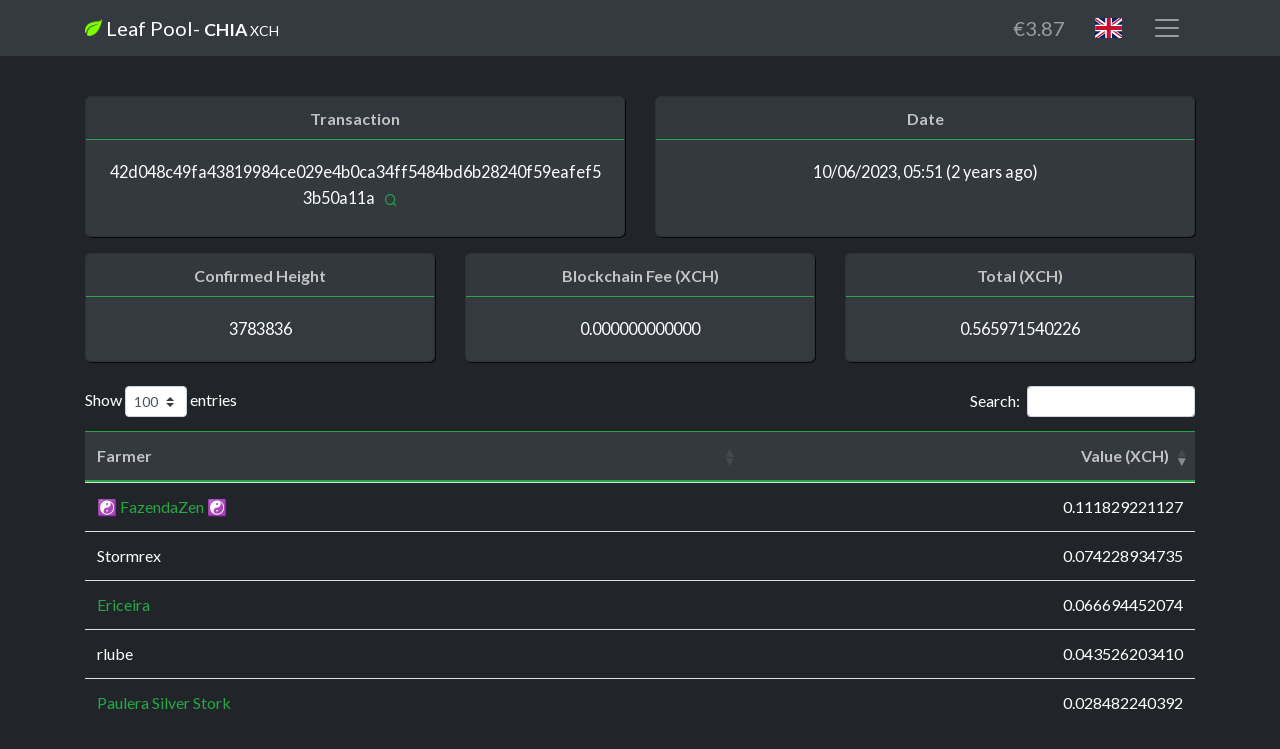

--- FILE ---
content_type: text/html; charset=utf-8
request_url: https://leafpool.io/en-gb/pagamentos/42d048c49fa43819984ce029e4b0ca34ff5484bd6b28240f59eafef53b50a11a
body_size: 4578
content:
<!DOCTYPE html><html lang="en-gb"><head><meta charset="utf-8"><meta name="viewport" content="width=device-width, initial-scale=1, shrink-to-fit=no"><meta name="description" content="Chia Farming Mining Pool - Pool de mineração Chia"><meta name="author" content="Tranquilo - Technology Solutions"><title>Leaf Pool - Chia (XCH) Farming/Mining Pool</title><link rel="apple-touch-icon" sizes="180x180" href="/apple-touch-icon.png"><link rel="icon" type="image/png" sizes="32x32" href="/favicon-32x32.png"><link rel="icon" type="image/png" sizes="16x16" href="/favicon-16x16.png"><link rel="icon" type="image/png" sizes="192x192" href="/android-chrome-192x192.png"><link rel="icon" type="image/png" sizes="512x512" href="/android-chrome-512x512.png"><link rel="icon" type="image/x-icon" href="/favicon.ico"><link rel="manifest" href="/site.webmanifest"><link href="https://cdn.jsdelivr.net/npm/remixicon@4.0.1/fonts/remixicon.css" rel="stylesheet" type="text/css"><link href="https://fonts.googleapis.com/css?family=Lato:300,400,700,300italic,400italic,700italic" rel="stylesheet" type="text/css"><link href="https://cdnjs.cloudflare.com/ajax/libs/animate.css/3.7.0/animate.min.css" rel="stylesheet" type="text/css"><link rel="stylesheet" type="text/css" href="/flag-icon-css/css/flag-icons.min.css"><link href="https://cdn.datatables.net/1.12.1/css/dataTables.bootstrap4.min.css" rel="stylesheet" type="text/css"><link href="/stylesheets/styles.css" rel="stylesheet"><script src="https://use.fontawesome.com/releases/v5.15.3/js/all.js" crossorigin="anonymous"></script><script src="https://code.jquery.com/jquery-3.5.1.min.js"></script><script src="https://cdn.jsdelivr.net/npm/bootstrap@4.6.0/dist/js/bootstrap.bundle.min.js" crossorigin="anonymous"></script><script src="/luxon/luxon.min.js"></script><script src="https://cdn.datatables.net/1.12.1/js/jquery.dataTables.min.js"></script><script src="https://cdn.datatables.net/1.12.1/js/dataTables.bootstrap4.min.js"></script><script>var locale = "en-gb";
luxon.Settings.defaultLocale = locale;
const baseLangUrl = '/javascripts/datatables-';
const localeUrl = baseLangUrl + locale + ".json"
const language = {
    url: locale === 'en-us' ? null : localeUrl,
};
$(document).ready(function() {
    $('.table').DataTable({
        language,
        order: [[ 1, "desc" ]],
        pageLength: 100,
    });
});
</script><script src="/javascripts/scripts.js"></script></head></html><nav class="navbar navbar-dark bg-dark static-top"><div class="container"><a class="navbar-brand" href="/en-gb"><img src="/images/fazendaIcon.png" alt="Leaf Pool" width="17"> Leaf Pool<div class="d-none d-sm-inline">- <span style="font-size: 1.1rem;"><b>CHIA</b> <small>XCH</small></span></div></a><div class="d-flex"><button class="navbar-toggler mr-1" id="current-currency-symbol" type="button" data-toggle="collapse" data-target="#navbar-currency" title="Euro" aria-controls="navbar-currency" aria-expanded="false" aria-label="Currency">€3.87</button><button class="navbar-toggler mr-1" type="button" data-toggle="collapse" data-target="#navbar-language" title="English (UK)" aria-controls="navbar-language" aria-expanded="false" aria-label="Language"><span class="flag-icon flag-icon-2x flag-icon-gb"></span></button><button class="navbar-toggler" type="button" data-toggle="collapse" data-target="#navbarSupportedContent" aria-controls="navbarSupportedContent" aria-expanded="false" aria-label="Menu"><span class="navbar-toggler-icon"></span></button></div><div class="collapse navbar-collapse" id="navbarSupportedContent"><ul class="navbar-nav me-auto mb-2 mb-lg-0"><li class="nav-item"><a class="nav-link" href="/en-gb/start-farming"><i class="ri-leaf-fill" style="vertical-align: bottom;"></i> Start Farming</a></li><li class="nav-item"><a class="nav-link" href="/en-gb/features"><i class="ri-star-line" style="vertical-align: bottom;"></i> Features</a></li><li class="nav-item"><a class="nav-link" href="/en-gb/blocks"><i class="ri-leaf-line" style="vertical-align: bottom;"></i> Farmed Blocks</a></li><li class="nav-item"><a class="nav-link" href="/en-gb/pagamentos"><i class="ri-exchange-funds-fill" style="vertical-align: bottom;"></i> Last Payments</a></li><li class="nav-item"><a class="nav-link" href="/en-gb/pool-round-rankings"><i class="ri-medal-line" style="vertical-align: bottom;"></i> Rankings</a></li><li class="nav-item"><a class="nav-link" href="/en-gb/calculadora"><i class="ri-calculator-line" style="vertical-align: bottom;"></i> Earnings Calculator</a></li><li class="nav-item"><a class="nav-link" href="/en-gb/faq"><i class="ri-question-fill" style="vertical-align: bottom;"></i> FAQ</a></li><li class="nav-item"><a class="nav-link" href="/en-gb/dashboard"><i class="ri-dashboard-fill" style="vertical-align: bottom;"></i> My Farm - Dashboard</a></li></ul></div><div class="collapse navbar-collapse" id="navbar-language"><ul class="navbar-nav me-auto mb-2 mb-lg-0"><li class="nav-item"><a class="nav-link" href="/en-us/pagamentos/42d048c49fa43819984ce029e4b0ca34ff5484bd6b28240f59eafef53b50a11a"><span class="flag-icon flag-icon-2x flag-icon-us"></span> English (US)</a></li><li class="nav-item"><a class="nav-link" href="/pt/pagamentos/42d048c49fa43819984ce029e4b0ca34ff5484bd6b28240f59eafef53b50a11a"><span class="flag-icon flag-icon-2x flag-icon-pt"></span> Português</a></li><li class="nav-item"><a class="nav-link" href="/es/pagamentos/42d048c49fa43819984ce029e4b0ca34ff5484bd6b28240f59eafef53b50a11a"><span class="flag-icon flag-icon-2x flag-icon-es"></span> Español</a></li><li class="nav-item"><a class="nav-link" href="/hr/pagamentos/42d048c49fa43819984ce029e4b0ca34ff5484bd6b28240f59eafef53b50a11a"><span class="flag-icon flag-icon-2x flag-icon-hr"></span> Hrvatski</a></li><li class="nav-item"><a class="nav-link" href="/de/pagamentos/42d048c49fa43819984ce029e4b0ca34ff5484bd6b28240f59eafef53b50a11a"><span class="flag-icon flag-icon-2x flag-icon-de"></span> Deutsch</a></li><a class="nav-link" href="https://github.com/FazendaPool/leafpool-trx" target="_blank">Contribute</a></ul></div><div class="collapse navbar-collapse" id="navbar-currency"><ul class="navbar-nav me-auto mb-2 mb-lg-0"><li class="nav-item"><a class="nav-link currency-change-btn" href="/en-gb/pagamentos/42d048c49fa43819984ce029e4b0ca34ff5484bd6b28240f59eafef53b50a11a" data-code="ARS" data-name="Argentine Peso" data-symbol="AR$">Argentine Peso (ARS)</a></li><li class="nav-item"><a class="nav-link currency-change-btn" href="/en-gb/pagamentos/42d048c49fa43819984ce029e4b0ca34ff5484bd6b28240f59eafef53b50a11a" data-code="AUD" data-name="Australian Dollar" data-symbol="AU$">Australian Dollar (AUD)</a></li><li class="nav-item"><a class="nav-link currency-change-btn" href="/en-gb/pagamentos/42d048c49fa43819984ce029e4b0ca34ff5484bd6b28240f59eafef53b50a11a" data-code="BRL" data-name="Brazilian Real" data-symbol="R$">Brazilian Real (BRL)</a></li><li class="nav-item"><a class="nav-link currency-change-btn" href="/en-gb/pagamentos/42d048c49fa43819984ce029e4b0ca34ff5484bd6b28240f59eafef53b50a11a" data-code="GBP" data-name="British Pound" data-symbol="£">British Pound (GBP)</a></li><li class="nav-item"><a class="nav-link currency-change-btn" href="/en-gb/pagamentos/42d048c49fa43819984ce029e4b0ca34ff5484bd6b28240f59eafef53b50a11a" data-code="CAD" data-name="Canadian Dollar" data-symbol="CA$">Canadian Dollar (CAD)</a></li><li class="nav-item"><a class="nav-link currency-change-btn" href="/en-gb/pagamentos/42d048c49fa43819984ce029e4b0ca34ff5484bd6b28240f59eafef53b50a11a" data-code="CNY" data-name="Chinese Yuan" data-symbol="CN¥">Chinese Yuan (CNY)</a></li><li class="nav-item"><a class="nav-link currency-change-btn" href="/en-gb/pagamentos/42d048c49fa43819984ce029e4b0ca34ff5484bd6b28240f59eafef53b50a11a" data-code="CZK" data-name="Czech Koruna" data-symbol="Kč">Czech Koruna (CZK)</a></li><li class="nav-item"><a class="nav-link currency-change-btn" href="/en-gb/pagamentos/42d048c49fa43819984ce029e4b0ca34ff5484bd6b28240f59eafef53b50a11a" data-code="EUR" data-name="Euro" data-symbol="€">Euro (EUR)</a></li><li class="nav-item"><a class="nav-link currency-change-btn" href="/en-gb/pagamentos/42d048c49fa43819984ce029e4b0ca34ff5484bd6b28240f59eafef53b50a11a" data-code="HKD" data-name="Hong Kong Dollar" data-symbol="HK$">Hong Kong Dollar (HKD)</a></li><li class="nav-item"><a class="nav-link currency-change-btn" href="/en-gb/pagamentos/42d048c49fa43819984ce029e4b0ca34ff5484bd6b28240f59eafef53b50a11a" data-code="INR" data-name="Indian Rupee" data-symbol="Rs">Indian Rupee (INR)</a></li><li class="nav-item"><a class="nav-link currency-change-btn" href="/en-gb/pagamentos/42d048c49fa43819984ce029e4b0ca34ff5484bd6b28240f59eafef53b50a11a" data-code="ILS" data-name="Israeli New Shekel" data-symbol="₪">Israeli New Shekel (ILS)</a></li><li class="nav-item"><a class="nav-link currency-change-btn" href="/en-gb/pagamentos/42d048c49fa43819984ce029e4b0ca34ff5484bd6b28240f59eafef53b50a11a" data-code="JPY" data-name="Japanese Yen" data-symbol="¥">Japanese Yen (JPY)</a></li><li class="nav-item"><a class="nav-link currency-change-btn" href="/en-gb/pagamentos/42d048c49fa43819984ce029e4b0ca34ff5484bd6b28240f59eafef53b50a11a" data-code="MXN" data-name="Mexican Peso" data-symbol="MX$">Mexican Peso (MXN)</a></li><li class="nav-item"><a class="nav-link currency-change-btn" href="/en-gb/pagamentos/42d048c49fa43819984ce029e4b0ca34ff5484bd6b28240f59eafef53b50a11a" data-code="NOK" data-name="Norwegian Krone" data-symbol="Nkr">Norwegian Krone (NOK)</a></li><li class="nav-item"><a class="nav-link currency-change-btn" href="/en-gb/pagamentos/42d048c49fa43819984ce029e4b0ca34ff5484bd6b28240f59eafef53b50a11a" data-code="RUB" data-name="Russian Ruble" data-symbol="RUB">Russian Ruble (RUB)</a></li><li class="nav-item"><a class="nav-link currency-change-btn" href="/en-gb/pagamentos/42d048c49fa43819984ce029e4b0ca34ff5484bd6b28240f59eafef53b50a11a" data-code="SGD" data-name="Singapore Dollar" data-symbol="S$">Singapore Dollar (SGD)</a></li><li class="nav-item"><a class="nav-link currency-change-btn" href="/en-gb/pagamentos/42d048c49fa43819984ce029e4b0ca34ff5484bd6b28240f59eafef53b50a11a" data-code="ZAR" data-name="South African Rand" data-symbol="R">South African Rand (ZAR)</a></li><li class="nav-item"><a class="nav-link currency-change-btn" href="/en-gb/pagamentos/42d048c49fa43819984ce029e4b0ca34ff5484bd6b28240f59eafef53b50a11a" data-code="SEK" data-name="Swedish Krona" data-symbol="Skr">Swedish Krona (SEK)</a></li><li class="nav-item"><a class="nav-link currency-change-btn" href="/en-gb/pagamentos/42d048c49fa43819984ce029e4b0ca34ff5484bd6b28240f59eafef53b50a11a" data-code="CHF" data-name="Swiss Franc" data-symbol="CHF">Swiss Franc (CHF)</a></li><li class="nav-item"><a class="nav-link currency-change-btn" href="/en-gb/pagamentos/42d048c49fa43819984ce029e4b0ca34ff5484bd6b28240f59eafef53b50a11a" data-code="USD" data-name="US Dollar" data-symbol="$">US Dollar (USD)</a></li></ul></div></div></nav><section class="page-section"><div class="container"><div class="card-deck text-center mt-3 animated fadeInDown"><div class="card text-white bg-dark"><div class="card-header"><h6>Transaction</h6></div><div class="card-body text-center">42d048c49fa43819984ce029e4b0ca34ff5484bd6b28240f59eafef53b50a11a<a class="btn btn-link btn-sm" href="https://www.spacescan.io/block/3783836" target="_blank" title="Blockchain Explorer"><i class="ri-search-line text-success"></i></a></div></div><div class="card text-white bg-dark"><div class="card-header"><h6>Date</h6></div><div class="card-body text-center" id="payment-date"></div></div></div><div class="card-deck text-center mt-3 animated fadeIns"><div class="card text-white bg-dark"><div class="card-header"><h6>Confirmed Height</h6></div><div class="card-body text-center">3783836</div></div><div class="card text-white bg-dark"><div class="card-header"><h6>Blockchain Fee (XCH)</h6></div><div class="card-body text-center">0.000000000000</div></div><div class="card text-white bg-dark"><div class="card-header"><h6>Total (XCH)</h6></div><div class="card-body text-center">0.565971540226</div></div></div><br><table class="table animated fadeIn"><thead class="thead-dark"><tr><th>Farmer</th><th class="text-right">Value (XCH)</th></tr></thead><tbody class="text-white"><tr><td>zoinho2</td><td class="text-right">0.003844925031</td></tr><tr><td><a href="/en/dashboard?lid=f99c758eba93c1c58f0c6ef2d6728706bad4cdbee636a115fa7650f5400e0c06">Ericeira</a></td><td class="text-right">0.066694452074</td></tr><tr><td>eb8d69e987..1c4ed9d7e9</td><td class="text-right">0.001109389035</td></tr><tr><td>Marcelo Paganotti</td><td class="text-right">0.001652805106</td></tr><tr><td>e6d5f679c4..e4ff7af0cf</td><td class="text-right">0.004242746607</td></tr><tr><td>e3b7d48da7..a95caac04b</td><td class="text-right">0.001304717743</td></tr><tr><td>da177dd2a6..b61d103341</td><td class="text-right">0.001159123079</td></tr><tr><td><a href="/en/dashboard?lid=d7e9d7d8cc1ce669623e9d9752f64fb899691c9efdd71b08bc859f3fb7f951cd">☯ FazendaZen ☯</a></td><td class="text-right">0.111829221127</td></tr><tr><td>d12dd6a7d1..d6ca9541ac</td><td class="text-right">0.010325457098</td></tr><tr><td>c52a928c45..3101f72b5b</td><td class="text-right">0.003697279909</td></tr><tr><td>CeoSom</td><td class="text-right">0.002452549512</td></tr><tr><td><a href="/en/dashboard?lid=bc0828923e17877295630c65163ee11c4cfd48f0e0eb9dc72e666ec7c6b67b81">Paulera Silver Stork</a></td><td class="text-right">0.028482240392</td></tr><tr><td>Olipereira</td><td class="text-right">0.001866070282</td></tr><tr><td>b91d7dc28a..908ee31d60</td><td class="text-right">0.001544121892</td></tr><tr><td>🤵‍♂️ Quiet Gentleman 🤵‍♂️</td><td class="text-right">0.018519874110</td></tr><tr><td>b4483afd39..907864e968</td><td class="text-right">0.001193430634</td></tr><tr><td>b04520ae96..54bd8c8974</td><td class="text-right">0.003395837788</td></tr><tr><td>Olipereira</td><td class="text-right">0.002095740470</td></tr><tr><td>a64aa7e734..5a1830c750</td><td class="text-right">0.004995326600</td></tr><tr><td>Binho</td><td class="text-right">0.006804611950</td></tr><tr><td>OurBrainOurPower</td><td class="text-right">0.021587485490</td></tr><tr><td><a href="/en/dashboard?lid=935f1e500c1f93f4363c7b94184f2a52408f39b5e39a82688b79caeae8581533">Olipereira</a></td><td class="text-right">0.010779001700</td></tr><tr><td>905f65be12..6a8de9d90b</td><td class="text-right">0.002358220686</td></tr><tr><td>903eaf8412..104e41046f</td><td class="text-right">0.004437556142</td></tr><tr><td>837f7f957e..669cdbfc95</td><td class="text-right">0.004240695981</td></tr><tr><td>830d496f04..e45ea997af</td><td class="text-right">0.001241918009</td></tr><tr><td>Tp1994</td><td class="text-right">0.006172682847</td></tr><tr><td>rlube</td><td class="text-right">0.043526203410</td></tr><tr><td>70a0af7a42..3cebfd7fff</td><td class="text-right">0.002433620631</td></tr><tr><td>100NICKCHIA</td><td class="text-right">0.003075940024</td></tr><tr><td>6c8b53c184..2f396ba6e3</td><td class="text-right">0.001391737755</td></tr><tr><td>vava</td><td class="text-right">0.002762194142</td></tr><tr><td>5df229f758..0856492083</td><td class="text-right">0.004773858918</td></tr><tr><td>59dfb87cdf..ef325a4eb9</td><td class="text-right">0.001234808772</td></tr><tr><td>4f694724ee..e0ad95cb32</td><td class="text-right">0.004484720556</td></tr><tr><td>Fazenda.do.Gregs</td><td class="text-right">0.021823732814</td></tr><tr><td>4c50da11f8..ff8a9ed6d1</td><td class="text-right">0.005836083540</td></tr><tr><td>Fazenda do Micko</td><td class="text-right">0.001388274264</td></tr><tr><td>2e7e2bfdb1..8654d23e01</td><td class="text-right">0.001671260746</td></tr><tr><td>DRS</td><td class="text-right">0.001166806583</td></tr><tr><td>1bbb0d91db..98165df27a</td><td class="text-right">0.001560526905</td></tr><tr><td>Stormrex</td><td class="text-right">0.074228934735</td></tr><tr><td>Red River Farm</td><td class="text-right">0.007136729931</td></tr><tr><td><a href="/en/dashboard?lid=13cce9179637f7dde65aee362fb94a9e8c4e013eb3f6310b31429140c6e6b38a">Dalhe Gas</a></td><td class="text-right">0.025418636183</td></tr><tr><td>139fcd572e..2d73f9bbd8</td><td class="text-right">0.008121066303</td></tr><tr><td>0cc0186627..27305e58b3</td><td class="text-right">0.002563283354</td></tr><tr><td>zoinho</td><td class="text-right">0.003233838280</td></tr><tr><td>0b006f1b67..649065bcd1</td><td class="text-right">0.001008319757</td></tr><tr><td>BIGATO</td><td class="text-right">0.007075501094</td></tr><tr><td><a href="/en/dashboard?lid=0508512fb733f0dd477fb454da37154c3ffc93120d5f1e06749d7e83311ce16d">JK Chia Farm</a></td><td class="text-right">0.003697279909</td></tr><tr><td>Pool</td><td class="text-right">0.008330700326</td></tr></tbody></table><div class="text-center animated fadeIn"><a class="btn btn-primary" href="/en/pagamentos">Payments</a></div></div></section><script>//- var locale = "en";
luxon.Settings.defaultLocale = locale;

const paymentTimestamp = parseInt("1686376288");
const paymentDate = luxon.DateTime.fromSeconds(paymentTimestamp);
const relativeTime = paymentDate.toRelative();
const paymentDateString = paymentDate.toFormat('f') + ` (${relativeTime})`
$("#payment-date").text(paymentDateString);</script><footer class="footer bg-dark"><div class="container"><div class="row"><div class="col-lg-6 h-100 text-center text-lg-left my-auto"><ul class="list-inline mb-2"><li class="list-inline-item"><a href="/en-gb">Leaf Pool</a></li><li class="list-inline-item">&sdot;</li><li class="list-inline-item"><a href="/en-gb/terms">Terms</a></li><li class="list-inline-item">&sdot;</li><li class="list-inline-item"><a href="/en-gb/privacy">Privacy</a></li><li class="list-inline-item">&sdot;</li><li class="list-inline-item"><a href="/en-gb/faq">FAQ</a></li><li class="list-inline-item">&sdot;</li><li class="list-inline-item"><a href="https://www.spacescan.io" target="_blank">Blockchain Explorer</a></li></ul><p class="text-muted small mb-4 mb-lg-0">Leaf Pool 2021 - 2026  &copy; <a href="https://tranquilo.pt?ref=leafpool.io" target="_blank">Tranquilo - Technology Solutions</a>. 
 All rights reserved<br>Chia is a registered trademark from Chia Network Inc, that did not endorse or is responsible for Leaf Pool or its content.</p></div><div class="col-lg-6 h-100 text-center text-lg-right my-auto"><ul class="list-inline mb-0"><li class="list-inline-item"><a class="btn btn-link" href="https://discord.gg/HffVaJJbwM" title="Enter our official Discord server!"><i class="fab fa-discord fa-2x fa-fw"></i></a><btn class="btn btn-link" id="top-button" type="button" title="Back to top"><i class="ri-arrow-up-line ri-2x ri-fw"></i></btn></li></ul></div></div></div></footer><script defer src="https://static.cloudflareinsights.com/beacon.min.js/vcd15cbe7772f49c399c6a5babf22c1241717689176015" integrity="sha512-ZpsOmlRQV6y907TI0dKBHq9Md29nnaEIPlkf84rnaERnq6zvWvPUqr2ft8M1aS28oN72PdrCzSjY4U6VaAw1EQ==" data-cf-beacon='{"version":"2024.11.0","token":"f88a743d81db4bc6a1560fbc7dc759dd","r":1,"server_timing":{"name":{"cfCacheStatus":true,"cfEdge":true,"cfExtPri":true,"cfL4":true,"cfOrigin":true,"cfSpeedBrain":true},"location_startswith":null}}' crossorigin="anonymous"></script>
